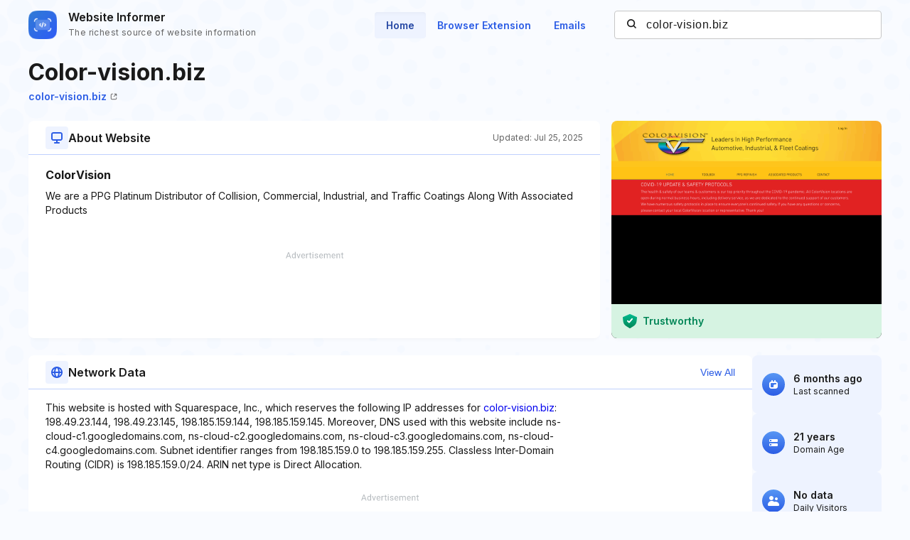

--- FILE ---
content_type: text/html; charset=utf-8
request_url: https://www.google.com/recaptcha/api2/aframe
body_size: 266
content:
<!DOCTYPE HTML><html><head><meta http-equiv="content-type" content="text/html; charset=UTF-8"></head><body><script nonce="B_sXre8SQxbyIaJonjt7Ww">/** Anti-fraud and anti-abuse applications only. See google.com/recaptcha */ try{var clients={'sodar':'https://pagead2.googlesyndication.com/pagead/sodar?'};window.addEventListener("message",function(a){try{if(a.source===window.parent){var b=JSON.parse(a.data);var c=clients[b['id']];if(c){var d=document.createElement('img');d.src=c+b['params']+'&rc='+(localStorage.getItem("rc::a")?sessionStorage.getItem("rc::b"):"");window.document.body.appendChild(d);sessionStorage.setItem("rc::e",parseInt(sessionStorage.getItem("rc::e")||0)+1);localStorage.setItem("rc::h",'1769117914524');}}}catch(b){}});window.parent.postMessage("_grecaptcha_ready", "*");}catch(b){}</script></body></html>